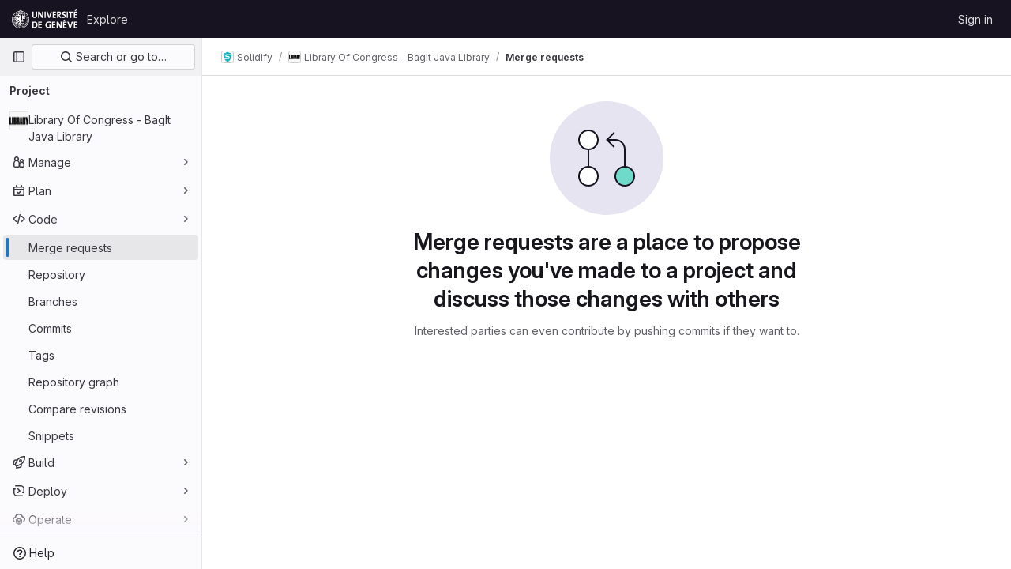

--- FILE ---
content_type: text/javascript
request_url: https://gitlab.unige.ch/assets/webpack/commons-pages.groups.issues-pages.groups.merge_requests-pages.groups.work_items-pages.groups.work_it-ebd4367c.6b43e738.chunk.js
body_size: 6967
content:
(this.webpackJsonp=this.webpackJsonp||[]).push([[19],{"47in":function(e,a,n){"use strict";n.d(a,"a",(function(){return H}));var i=n("o4PY"),t=n.n(i),d=n("9k56"),l=n("3hkr"),r=n("jIK5"),m=n("oTzT"),u=n("gZSI"),s=n("9Dxz"),o=n("KZ4l"),c=n("VuSA"),k=n("hII5"),v=n("aQY9");const b=Object(d.c)({computed:{selectionStart:{cache:!1,get(){return this.$refs.input.selectionStart},set(e){this.$refs.input.selectionStart=e}},selectionEnd:{cache:!1,get(){return this.$refs.input.selectionEnd},set(e){this.$refs.input.selectionEnd=e}},selectionDirection:{cache:!1,get(){return this.$refs.input.selectionDirection},set(e){this.$refs.input.selectionDirection=e}}},methods:{select(){this.$refs.input.select(...arguments)},setSelectionRange(){this.$refs.input.setSelectionRange(...arguments)},setRangeText(){this.$refs.input.setRangeText(...arguments)}}});var g=n("i0uk"),N=n("HO44"),h=n("CU79"),f=n("ZdEn"),p=n("i8zK"),V=n("TnX6");const{mixin:A,props:y,prop:$,event:I}=Object(p.a)("value",{type:r.m,defaultValue:"",event:h.P}),T=Object(k.c)(Object(c.m)({...y,ariaInvalid:Object(k.b)(r.i,!1),autocomplete:Object(k.b)(r.r),debounce:Object(k.b)(r.m,0),formatter:Object(k.b)(r.j),lazy:Object(k.b)(r.g,!1),lazyFormatter:Object(k.b)(r.g,!1),number:Object(k.b)(r.g,!1),placeholder:Object(k.b)(r.r),plaintext:Object(k.b)(r.g,!1),readonly:Object(k.b)(r.g,!1),trim:Object(k.b)(r.g,!1)}),"formTextControls"),O=Object(d.c)({mixins:[A],props:T,data(){const e=this[$];return{localValue:Object(V.e)(e),vModelValue:this.modifyValue(e)}},computed:{computedClass(){const{plaintext:e,type:a}=this,n="range"===a,i="color"===a;return[{"custom-range":n,"form-control-plaintext":e&&!n&&!i,"form-control":i||!e&&!n},this.sizeFormClass,this.stateClass]},computedDebounce(){return Object(s.b)(Object(o.b)(this.debounce,0),0)},hasFormatter(){return Object(k.a)(this.formatter)}},watch:{[$](e){const a=Object(V.e)(e),n=this.modifyValue(e);a===this.localValue&&n===this.vModelValue||(this.clearDebounce(),this.localValue=a,this.vModelValue=n)}},created(){this.$_inputDebounceTimer=null},beforeDestroy(){this.clearDebounce()},methods:{clearDebounce(){clearTimeout(this.$_inputDebounceTimer),this.$_inputDebounceTimer=null},formatValue(e,a){let n=arguments.length>2&&void 0!==arguments[2]&&arguments[2];return e=Object(V.e)(e),!this.hasFormatter||this.lazyFormatter&&!n||(e=this.formatter(e,a)),e},modifyValue(e){return e=Object(V.e)(e),this.trim&&(e=e.trim()),this.number&&(e=Object(o.a)(e,e)),e},updateValue(e){let a=arguments.length>1&&void 0!==arguments[1]&&arguments[1];const{lazy:n}=this;if(n&&!a)return;this.clearDebounce();const i=()=>{if((e=this.modifyValue(e))!==this.vModelValue)this.vModelValue=e,this.$emit(I,e);else if(this.hasFormatter){const a=this.$refs.input;a&&e!==a.value&&(a.value=e)}},t=this.computedDebounce;t>0&&!n&&!a?this.$_inputDebounceTimer=setTimeout(i,t):i()},onInput(e){if(e.target.composing)return;const{value:a}=e.target,n=this.formatValue(a,e);!1===n||e.defaultPrevented?Object(f.f)(e,{propagation:!1}):(this.localValue=n,this.updateValue(n),this.$emit(h.u,n))},onChange(e){const{value:a}=e.target,n=this.formatValue(a,e);!1===n||e.defaultPrevented?Object(f.f)(e,{propagation:!1}):(this.localValue=n,this.updateValue(n,!0),this.$emit(h.d,n))},onBlur(e){const{value:a}=e.target,n=this.formatValue(a,e,!0);!1!==n&&(this.localValue=Object(V.e)(this.modifyValue(n)),this.updateValue(n,!0)),this.$emit(h.b,e)},focus(){this.disabled||Object(m.d)(this.$el)},blur(){this.disabled||Object(m.c)(this.$el)}}}),j=Object(d.c)({computed:{validity:{cache:!1,get(){return this.$refs.input.validity}},validationMessage:{cache:!1,get(){return this.$refs.input.validationMessage}},willValidate:{cache:!1,get(){return this.$refs.input.willValidate}}},methods:{setCustomValidity(){return this.$refs.input.setCustomValidity(...arguments)},checkValidity(){return this.$refs.input.checkValidity(...arguments)},reportValidity(){return this.$refs.input.reportValidity(...arguments)}}});var S=n("5TS0"),C=n("qO70"),W=n("GeBT"),B=n("BIbq"),R=n("C+ps");const w="__bv__visibility_observer";class x{constructor(e,a){this.el=e,this.callback=a.callback,this.margin=a.margin||0,this.once=a.once||!1,this.observer=null,this.visible=void 0,this.doneOnce=!1,this.createObserver()}createObserver(){if(this.observer&&this.stop(),!this.doneOnce&&Object(u.e)(this.callback)){try{this.observer=new IntersectionObserver(this.handler.bind(this),{root:null,rootMargin:this.margin,threshold:0})}catch{return this.doneOnce=!0,this.observer=void 0,void this.callback(null)}Object(d.e)(()=>{Object(m.z)(()=>{this.observer&&this.observer.observe(this.el)})})}}handler(e){const a=e?e[0]:{},n=Boolean(a.isIntersecting||a.intersectionRatio>0);n!==this.visible&&(this.visible=n,this.callback(n),this.once&&this.visible&&(this.doneOnce=!0,this.stop()))}stop(){this.observer&&this.observer.disconnect(),this.observer=null}}const U=e=>{const a=e[w];a&&a.stop&&a.stop(),delete e[w]},E=(e,a)=>{let{value:n,modifiers:i}=a;const t={margin:"0px",once:!1,callback:n};Object(c.h)(i).forEach(e=>{B.d.test(e)?t.margin=e+"px":"once"===e.toLowerCase()&&(t.once=!0)}),U(e),e[w]=new x(e,t),e[w]._prevModifiers=Object(c.b)(i)},D={bind:E,componentUpdated:(e,a,n)=>{let{value:i,oldValue:t,modifiers:d}=a;d=Object(c.b)(d),!e||i===t&&e[w]&&Object(R.a)(d,e[w]._prevModifiers)||E(e,{value:i,modifiers:d})},unbind:e=>{U(e)}},z=Object(k.c)(Object(c.m)({...S.b,...v.b,...g.b,...N.b,...T,maxRows:Object(k.b)(r.m),noAutoShrink:Object(k.b)(r.g,!1),noResize:Object(k.b)(r.g,!1),rows:Object(k.b)(r.m,2),wrap:Object(k.b)(r.r,"soft")}),l.w),F=Object(d.c)({name:l.w,directives:{"b-visible":D},mixins:[W.a,S.a,C.a,v.a,g.a,N.a,O,b,j],props:z,data:()=>({heightInPx:null}),computed:{type:()=>null,computedStyle(){const e={resize:!this.computedRows||this.noResize?"none":null};return this.computedRows||(e.height=this.heightInPx,e.overflowY="scroll"),e},computedMinRows(){return Object(s.b)(Object(o.b)(this.rows,2),2)},computedMaxRows(){return Object(s.b)(this.computedMinRows,Object(o.b)(this.maxRows,0))},computedRows(){return this.computedMinRows===this.computedMaxRows?this.computedMinRows:null},computedAttrs(){const{disabled:e,required:a}=this;return{id:this.safeId(),name:this.name||null,form:this.form||null,disabled:e,placeholder:this.placeholder||null,required:a,autocomplete:this.autocomplete||null,readonly:this.readonly||this.plaintext,rows:this.computedRows,wrap:this.wrap||null,"aria-required":this.required?"true":null,"aria-invalid":this.computedAriaInvalid}},computedListeners(){return{...this.bvListeners,input:this.onInput,change:this.onChange,blur:this.onBlur}}},watch:{localValue(){this.setHeight()}},mounted(){this.setHeight()},methods:{visibleCallback(e){e&&this.$nextTick(this.setHeight)},setHeight(){this.$nextTick(()=>{Object(m.z)(()=>{this.heightInPx=this.computeHeight()})})},computeHeight(){if(this.$isServer||!Object(u.f)(this.computedRows))return null;const e=this.$el;if(!Object(m.u)(e))return null;const a=Object(m.k)(e),n=Object(o.a)(a.lineHeight,1),i=Object(o.a)(a.borderTopWidth,0)+Object(o.a)(a.borderBottomWidth,0),t=Object(o.a)(a.paddingTop,0)+Object(o.a)(a.paddingBottom,0),d=i+t,l=n*this.computedMinRows+d,r=Object(m.m)(e,"height")||a.height;Object(m.D)(e,"height","auto");const c=e.scrollHeight;Object(m.D)(e,"height",r);const k=Object(s.b)((c-t)/n,2),v=Object(s.c)(Object(s.b)(k,this.computedMinRows),this.computedMaxRows),b=Object(s.b)(Object(s.a)(v*n+d),l);return this.noAutoShrink&&Object(o.a)(r,0)>b?r:b+"px"}},render(e){return e("textarea",{class:this.computedClass,style:this.computedStyle,directives:[{name:"b-visible",value:this.visibleCallback,modifiers:{640:!0}}],attrs:this.computedAttrs,domProps:{value:this.localValue},on:this.computedListeners,ref:"input"})}});var _=n("kpo2"),P=n("Pyw5"),L=n.n(P);const M={prop:"value",event:"input"};const q={name:"GlFormTextarea",components:{BFormTextarea:F,GlFormCharacterCount:_.a},inheritAttrs:!1,model:M,props:{value:{type:String,required:!1,default:""},noResize:{type:Boolean,required:!1,default:!0},submitOnEnter:{type:Boolean,required:!1,default:!1},characterCountLimit:{type:Number,required:!1,default:null},rows:{type:[Number,String],required:!1,default:4}},data:()=>({characterCountTextId:t()("form-textarea-character-count-")}),computed:{listeners(){var e=this;return{...this.$listeners,input:function(){for(var a=arguments.length,n=new Array(a),i=0;i<a;i++)n[i]=arguments[i];e.$emit("update",...n)},update:function(){for(var a=arguments.length,n=new Array(a),i=0;i<a;i++)n[i]=arguments[i];e.$emit(M.event,...n)}}},keypressEvent(){return this.submitOnEnter?"keyup":null},showCharacterCount(){return null!==this.characterCountLimit},bFormTextareaProps(){return{...this.$attrs,class:"gl-form-input gl-form-textarea",noResize:this.noResize,value:this.value,rows:this.rows}}},methods:{handleKeyPress(e){13===e.keyCode&&(e.metaKey||e.ctrlKey)&&this.$emit("submit")}}};const H=L()({render:function(){var e=this,a=e.$createElement,n=e._self._c||a;return e.showCharacterCount?n("div",[n("b-form-textarea",e._g(e._b({attrs:{"aria-describedby":e.characterCountTextId},nativeOn:e._d({},[e.keypressEvent,function(a){return e.handleKeyPress.apply(null,arguments)}])},"b-form-textarea",e.bFormTextareaProps,!1),e.listeners)),e._v(" "),n("gl-form-character-count",{attrs:{value:e.value,limit:e.characterCountLimit,"count-text-id":e.characterCountTextId},scopedSlots:e._u([{key:"over-limit-text",fn:function(a){var n=a.count;return[e._t("character-count-over-limit-text",null,{count:n})]}},{key:"remaining-count-text",fn:function(a){var n=a.count;return[e._t("remaining-character-count-text",null,{count:n})]}}],null,!0)})],1):n("b-form-textarea",e._g(e._b({nativeOn:e._d({},[e.keypressEvent,function(a){return e.handleKeyPress.apply(null,arguments)}])},"b-form-textarea",e.bFormTextareaProps,!1),e.listeners))},staticRenderFns:[]},void 0,q,void 0,!1,void 0,!1,void 0,void 0,void 0)},HyJ2:function(e,a,n){"use strict";n.d(a,"a",(function(){return r}));var i=n("TU2v"),t=n("Pyw5"),d=n.n(t);const l={name:"GlAnimatedTodoIcon",extends:i.a};const r=d()({render:function(){var e=this.$createElement,a=this._self._c||e;return a("svg",{class:[this.iconStateClass,this.iconVariantClass],attrs:{"aria-label":this.ariaLabel,width:"16",height:"16",viewBox:"0 0 16 16",fill:"none",xmlns:"http://www.w3.org/2000/svg"}},[a("path",{staticClass:"gl-animated-todo-box",attrs:{d:"M14.25 6.75L14.25 13C14.25 13.6904 13.6904 14.25 13 14.25L3 14.25C2.30964 14.25 1.75 13.6904 1.75 13L1.75 3C1.75 2.30964 2.30964 1.75 3 1.75L13.25 1.75",stroke:"currentColor","stroke-width":"1.5","stroke-linecap":"round"}}),this._v(" "),a("path",{staticClass:"gl-animated-todo-plus-line",attrs:{d:"M10.75 3L15.25 3",stroke:"currentColor","stroke-width":"1.5","stroke-linecap":"round"}}),this._v(" "),a("path",{staticClass:"gl-animated-todo-plus-line",attrs:{d:"M13 5.25L13 0.75",stroke:"currentColor","stroke-width":"1.5","stroke-linecap":"round"}}),this._v(" "),a("path",{staticClass:"gl-animated-todo-check",attrs:{d:"M6.75 7.76299L9.15312 10.2469L15.25 4.15",stroke:"currentColor","stroke-width":"1.5","stroke-linecap":"round","stroke-linejoin":"round"}})])},staticRenderFns:[]},void 0,l,void 0,!1,void 0,!1,void 0,void 0,void 0)},Ib1k:function(e,a){var n={kind:"Document",definitions:[{kind:"OperationDefinition",operation:"query",name:{kind:"Name",value:"getIssuesCount"},variableDefinitions:[{kind:"VariableDefinition",variable:{kind:"Variable",name:{kind:"Name",value:"isProject"}},type:{kind:"NamedType",name:{kind:"Name",value:"Boolean"}},defaultValue:{kind:"BooleanValue",value:!1},directives:[]},{kind:"VariableDefinition",variable:{kind:"Variable",name:{kind:"Name",value:"fullPath"}},type:{kind:"NonNullType",type:{kind:"NamedType",name:{kind:"Name",value:"ID"}}},directives:[]},{kind:"VariableDefinition",variable:{kind:"Variable",name:{kind:"Name",value:"iid"}},type:{kind:"NamedType",name:{kind:"Name",value:"String"}},directives:[]},{kind:"VariableDefinition",variable:{kind:"Variable",name:{kind:"Name",value:"search"}},type:{kind:"NamedType",name:{kind:"Name",value:"String"}},directives:[]},{kind:"VariableDefinition",variable:{kind:"Variable",name:{kind:"Name",value:"in"}},type:{kind:"ListType",type:{kind:"NonNullType",type:{kind:"NamedType",name:{kind:"Name",value:"IssuableSearchableField"}}}},directives:[]},{kind:"VariableDefinition",variable:{kind:"Variable",name:{kind:"Name",value:"assigneeId"}},type:{kind:"NamedType",name:{kind:"Name",value:"String"}},directives:[]},{kind:"VariableDefinition",variable:{kind:"Variable",name:{kind:"Name",value:"assigneeWildcardId"}},type:{kind:"NamedType",name:{kind:"Name",value:"AssigneeWildcardId"}},directives:[]},{kind:"VariableDefinition",variable:{kind:"Variable",name:{kind:"Name",value:"assigneeUsernames"}},type:{kind:"ListType",type:{kind:"NonNullType",type:{kind:"NamedType",name:{kind:"Name",value:"String"}}}},directives:[]},{kind:"VariableDefinition",variable:{kind:"Variable",name:{kind:"Name",value:"authorUsername"}},type:{kind:"NamedType",name:{kind:"Name",value:"String"}},directives:[]},{kind:"VariableDefinition",variable:{kind:"Variable",name:{kind:"Name",value:"confidential"}},type:{kind:"NamedType",name:{kind:"Name",value:"Boolean"}},directives:[]},{kind:"VariableDefinition",variable:{kind:"Variable",name:{kind:"Name",value:"labelName"}},type:{kind:"ListType",type:{kind:"NamedType",name:{kind:"Name",value:"String"}}},directives:[]},{kind:"VariableDefinition",variable:{kind:"Variable",name:{kind:"Name",value:"milestoneTitle"}},type:{kind:"ListType",type:{kind:"NamedType",name:{kind:"Name",value:"String"}}},directives:[]},{kind:"VariableDefinition",variable:{kind:"Variable",name:{kind:"Name",value:"milestoneWildcardId"}},type:{kind:"NamedType",name:{kind:"Name",value:"MilestoneWildcardId"}},directives:[]},{kind:"VariableDefinition",variable:{kind:"Variable",name:{kind:"Name",value:"myReactionEmoji"}},type:{kind:"NamedType",name:{kind:"Name",value:"String"}},directives:[]},{kind:"VariableDefinition",variable:{kind:"Variable",name:{kind:"Name",value:"releaseTag"}},type:{kind:"ListType",type:{kind:"NonNullType",type:{kind:"NamedType",name:{kind:"Name",value:"String"}}}},directives:[]},{kind:"VariableDefinition",variable:{kind:"Variable",name:{kind:"Name",value:"releaseTagWildcardId"}},type:{kind:"NamedType",name:{kind:"Name",value:"ReleaseTagWildcardId"}},directives:[]},{kind:"VariableDefinition",variable:{kind:"Variable",name:{kind:"Name",value:"types"}},type:{kind:"ListType",type:{kind:"NonNullType",type:{kind:"NamedType",name:{kind:"Name",value:"IssueType"}}}},directives:[]},{kind:"VariableDefinition",variable:{kind:"Variable",name:{kind:"Name",value:"crmContactId"}},type:{kind:"NamedType",name:{kind:"Name",value:"String"}},directives:[]},{kind:"VariableDefinition",variable:{kind:"Variable",name:{kind:"Name",value:"crmOrganizationId"}},type:{kind:"NamedType",name:{kind:"Name",value:"String"}},directives:[]},{kind:"VariableDefinition",variable:{kind:"Variable",name:{kind:"Name",value:"not"}},type:{kind:"NamedType",name:{kind:"Name",value:"NegatedIssueFilterInput"}},directives:[]},{kind:"VariableDefinition",variable:{kind:"Variable",name:{kind:"Name",value:"or"}},type:{kind:"NamedType",name:{kind:"Name",value:"UnionedIssueFilterInput"}},directives:[]},{kind:"VariableDefinition",variable:{kind:"Variable",name:{kind:"Name",value:"createdAfter"}},type:{kind:"NamedType",name:{kind:"Name",value:"Time"}},directives:[]},{kind:"VariableDefinition",variable:{kind:"Variable",name:{kind:"Name",value:"createdBefore"}},type:{kind:"NamedType",name:{kind:"Name",value:"Time"}},directives:[]},{kind:"VariableDefinition",variable:{kind:"Variable",name:{kind:"Name",value:"closedAfter"}},type:{kind:"NamedType",name:{kind:"Name",value:"Time"}},directives:[]},{kind:"VariableDefinition",variable:{kind:"Variable",name:{kind:"Name",value:"closedBefore"}},type:{kind:"NamedType",name:{kind:"Name",value:"Time"}},directives:[]},{kind:"VariableDefinition",variable:{kind:"Variable",name:{kind:"Name",value:"subscribed"}},type:{kind:"NamedType",name:{kind:"Name",value:"SubscriptionStatus"}},directives:[]}],directives:[],selectionSet:{kind:"SelectionSet",selections:[{kind:"Field",name:{kind:"Name",value:"group"},arguments:[{kind:"Argument",name:{kind:"Name",value:"fullPath"},value:{kind:"Variable",name:{kind:"Name",value:"fullPath"}}}],directives:[{kind:"Directive",name:{kind:"Name",value:"skip"},arguments:[{kind:"Argument",name:{kind:"Name",value:"if"},value:{kind:"Variable",name:{kind:"Name",value:"isProject"}}}]}],selectionSet:{kind:"SelectionSet",selections:[{kind:"Field",name:{kind:"Name",value:"id"},arguments:[],directives:[]},{kind:"Field",alias:{kind:"Name",value:"openedIssues"},name:{kind:"Name",value:"issues"},arguments:[{kind:"Argument",name:{kind:"Name",value:"includeSubgroups"},value:{kind:"BooleanValue",value:!0}},{kind:"Argument",name:{kind:"Name",value:"state"},value:{kind:"EnumValue",value:"opened"}},{kind:"Argument",name:{kind:"Name",value:"iid"},value:{kind:"Variable",name:{kind:"Name",value:"iid"}}},{kind:"Argument",name:{kind:"Name",value:"search"},value:{kind:"Variable",name:{kind:"Name",value:"search"}}},{kind:"Argument",name:{kind:"Name",value:"in"},value:{kind:"Variable",name:{kind:"Name",value:"in"}}},{kind:"Argument",name:{kind:"Name",value:"assigneeId"},value:{kind:"Variable",name:{kind:"Name",value:"assigneeId"}}},{kind:"Argument",name:{kind:"Name",value:"assigneeWildcardId"},value:{kind:"Variable",name:{kind:"Name",value:"assigneeWildcardId"}}},{kind:"Argument",name:{kind:"Name",value:"assigneeUsernames"},value:{kind:"Variable",name:{kind:"Name",value:"assigneeUsernames"}}},{kind:"Argument",name:{kind:"Name",value:"authorUsername"},value:{kind:"Variable",name:{kind:"Name",value:"authorUsername"}}},{kind:"Argument",name:{kind:"Name",value:"confidential"},value:{kind:"Variable",name:{kind:"Name",value:"confidential"}}},{kind:"Argument",name:{kind:"Name",value:"labelName"},value:{kind:"Variable",name:{kind:"Name",value:"labelName"}}},{kind:"Argument",name:{kind:"Name",value:"milestoneTitle"},value:{kind:"Variable",name:{kind:"Name",value:"milestoneTitle"}}},{kind:"Argument",name:{kind:"Name",value:"milestoneWildcardId"},value:{kind:"Variable",name:{kind:"Name",value:"milestoneWildcardId"}}},{kind:"Argument",name:{kind:"Name",value:"myReactionEmoji"},value:{kind:"Variable",name:{kind:"Name",value:"myReactionEmoji"}}},{kind:"Argument",name:{kind:"Name",value:"types"},value:{kind:"Variable",name:{kind:"Name",value:"types"}}},{kind:"Argument",name:{kind:"Name",value:"crmContactId"},value:{kind:"Variable",name:{kind:"Name",value:"crmContactId"}}},{kind:"Argument",name:{kind:"Name",value:"crmOrganizationId"},value:{kind:"Variable",name:{kind:"Name",value:"crmOrganizationId"}}},{kind:"Argument",name:{kind:"Name",value:"not"},value:{kind:"Variable",name:{kind:"Name",value:"not"}}},{kind:"Argument",name:{kind:"Name",value:"or"},value:{kind:"Variable",name:{kind:"Name",value:"or"}}},{kind:"Argument",name:{kind:"Name",value:"createdAfter"},value:{kind:"Variable",name:{kind:"Name",value:"createdAfter"}}},{kind:"Argument",name:{kind:"Name",value:"createdBefore"},value:{kind:"Variable",name:{kind:"Name",value:"createdBefore"}}},{kind:"Argument",name:{kind:"Name",value:"closedAfter"},value:{kind:"Variable",name:{kind:"Name",value:"closedAfter"}}},{kind:"Argument",name:{kind:"Name",value:"closedBefore"},value:{kind:"Variable",name:{kind:"Name",value:"closedBefore"}}},{kind:"Argument",name:{kind:"Name",value:"subscribed"},value:{kind:"Variable",name:{kind:"Name",value:"subscribed"}}}],directives:[],selectionSet:{kind:"SelectionSet",selections:[{kind:"Field",name:{kind:"Name",value:"count"},arguments:[],directives:[]}]}},{kind:"Field",alias:{kind:"Name",value:"closedIssues"},name:{kind:"Name",value:"issues"},arguments:[{kind:"Argument",name:{kind:"Name",value:"includeSubgroups"},value:{kind:"BooleanValue",value:!0}},{kind:"Argument",name:{kind:"Name",value:"state"},value:{kind:"EnumValue",value:"closed"}},{kind:"Argument",name:{kind:"Name",value:"iid"},value:{kind:"Variable",name:{kind:"Name",value:"iid"}}},{kind:"Argument",name:{kind:"Name",value:"search"},value:{kind:"Variable",name:{kind:"Name",value:"search"}}},{kind:"Argument",name:{kind:"Name",value:"in"},value:{kind:"Variable",name:{kind:"Name",value:"in"}}},{kind:"Argument",name:{kind:"Name",value:"assigneeId"},value:{kind:"Variable",name:{kind:"Name",value:"assigneeId"}}},{kind:"Argument",name:{kind:"Name",value:"assigneeWildcardId"},value:{kind:"Variable",name:{kind:"Name",value:"assigneeWildcardId"}}},{kind:"Argument",name:{kind:"Name",value:"assigneeUsernames"},value:{kind:"Variable",name:{kind:"Name",value:"assigneeUsernames"}}},{kind:"Argument",name:{kind:"Name",value:"authorUsername"},value:{kind:"Variable",name:{kind:"Name",value:"authorUsername"}}},{kind:"Argument",name:{kind:"Name",value:"confidential"},value:{kind:"Variable",name:{kind:"Name",value:"confidential"}}},{kind:"Argument",name:{kind:"Name",value:"labelName"},value:{kind:"Variable",name:{kind:"Name",value:"labelName"}}},{kind:"Argument",name:{kind:"Name",value:"milestoneTitle"},value:{kind:"Variable",name:{kind:"Name",value:"milestoneTitle"}}},{kind:"Argument",name:{kind:"Name",value:"milestoneWildcardId"},value:{kind:"Variable",name:{kind:"Name",value:"milestoneWildcardId"}}},{kind:"Argument",name:{kind:"Name",value:"myReactionEmoji"},value:{kind:"Variable",name:{kind:"Name",value:"myReactionEmoji"}}},{kind:"Argument",name:{kind:"Name",value:"types"},value:{kind:"Variable",name:{kind:"Name",value:"types"}}},{kind:"Argument",name:{kind:"Name",value:"crmContactId"},value:{kind:"Variable",name:{kind:"Name",value:"crmContactId"}}},{kind:"Argument",name:{kind:"Name",value:"crmOrganizationId"},value:{kind:"Variable",name:{kind:"Name",value:"crmOrganizationId"}}},{kind:"Argument",name:{kind:"Name",value:"not"},value:{kind:"Variable",name:{kind:"Name",value:"not"}}},{kind:"Argument",name:{kind:"Name",value:"or"},value:{kind:"Variable",name:{kind:"Name",value:"or"}}},{kind:"Argument",name:{kind:"Name",value:"createdAfter"},value:{kind:"Variable",name:{kind:"Name",value:"createdAfter"}}},{kind:"Argument",name:{kind:"Name",value:"createdBefore"},value:{kind:"Variable",name:{kind:"Name",value:"createdBefore"}}},{kind:"Argument",name:{kind:"Name",value:"closedAfter"},value:{kind:"Variable",name:{kind:"Name",value:"closedAfter"}}},{kind:"Argument",name:{kind:"Name",value:"closedBefore"},value:{kind:"Variable",name:{kind:"Name",value:"closedBefore"}}},{kind:"Argument",name:{kind:"Name",value:"subscribed"},value:{kind:"Variable",name:{kind:"Name",value:"subscribed"}}}],directives:[],selectionSet:{kind:"SelectionSet",selections:[{kind:"Field",name:{kind:"Name",value:"count"},arguments:[],directives:[]}]}},{kind:"Field",alias:{kind:"Name",value:"allIssues"},name:{kind:"Name",value:"issues"},arguments:[{kind:"Argument",name:{kind:"Name",value:"includeSubgroups"},value:{kind:"BooleanValue",value:!0}},{kind:"Argument",name:{kind:"Name",value:"state"},value:{kind:"EnumValue",value:"all"}},{kind:"Argument",name:{kind:"Name",value:"iid"},value:{kind:"Variable",name:{kind:"Name",value:"iid"}}},{kind:"Argument",name:{kind:"Name",value:"search"},value:{kind:"Variable",name:{kind:"Name",value:"search"}}},{kind:"Argument",name:{kind:"Name",value:"in"},value:{kind:"Variable",name:{kind:"Name",value:"in"}}},{kind:"Argument",name:{kind:"Name",value:"assigneeId"},value:{kind:"Variable",name:{kind:"Name",value:"assigneeId"}}},{kind:"Argument",name:{kind:"Name",value:"assigneeWildcardId"},value:{kind:"Variable",name:{kind:"Name",value:"assigneeWildcardId"}}},{kind:"Argument",name:{kind:"Name",value:"assigneeUsernames"},value:{kind:"Variable",name:{kind:"Name",value:"assigneeUsernames"}}},{kind:"Argument",name:{kind:"Name",value:"authorUsername"},value:{kind:"Variable",name:{kind:"Name",value:"authorUsername"}}},{kind:"Argument",name:{kind:"Name",value:"confidential"},value:{kind:"Variable",name:{kind:"Name",value:"confidential"}}},{kind:"Argument",name:{kind:"Name",value:"labelName"},value:{kind:"Variable",name:{kind:"Name",value:"labelName"}}},{kind:"Argument",name:{kind:"Name",value:"milestoneTitle"},value:{kind:"Variable",name:{kind:"Name",value:"milestoneTitle"}}},{kind:"Argument",name:{kind:"Name",value:"milestoneWildcardId"},value:{kind:"Variable",name:{kind:"Name",value:"milestoneWildcardId"}}},{kind:"Argument",name:{kind:"Name",value:"myReactionEmoji"},value:{kind:"Variable",name:{kind:"Name",value:"myReactionEmoji"}}},{kind:"Argument",name:{kind:"Name",value:"types"},value:{kind:"Variable",name:{kind:"Name",value:"types"}}},{kind:"Argument",name:{kind:"Name",value:"crmContactId"},value:{kind:"Variable",name:{kind:"Name",value:"crmContactId"}}},{kind:"Argument",name:{kind:"Name",value:"crmOrganizationId"},value:{kind:"Variable",name:{kind:"Name",value:"crmOrganizationId"}}},{kind:"Argument",name:{kind:"Name",value:"not"},value:{kind:"Variable",name:{kind:"Name",value:"not"}}},{kind:"Argument",name:{kind:"Name",value:"or"},value:{kind:"Variable",name:{kind:"Name",value:"or"}}},{kind:"Argument",name:{kind:"Name",value:"createdAfter"},value:{kind:"Variable",name:{kind:"Name",value:"createdAfter"}}},{kind:"Argument",name:{kind:"Name",value:"createdBefore"},value:{kind:"Variable",name:{kind:"Name",value:"createdBefore"}}},{kind:"Argument",name:{kind:"Name",value:"closedAfter"},value:{kind:"Variable",name:{kind:"Name",value:"closedAfter"}}},{kind:"Argument",name:{kind:"Name",value:"closedBefore"},value:{kind:"Variable",name:{kind:"Name",value:"closedBefore"}}},{kind:"Argument",name:{kind:"Name",value:"subscribed"},value:{kind:"Variable",name:{kind:"Name",value:"subscribed"}}}],directives:[],selectionSet:{kind:"SelectionSet",selections:[{kind:"Field",name:{kind:"Name",value:"count"},arguments:[],directives:[]}]}}]}},{kind:"Field",name:{kind:"Name",value:"project"},arguments:[{kind:"Argument",name:{kind:"Name",value:"fullPath"},value:{kind:"Variable",name:{kind:"Name",value:"fullPath"}}}],directives:[{kind:"Directive",name:{kind:"Name",value:"include"},arguments:[{kind:"Argument",name:{kind:"Name",value:"if"},value:{kind:"Variable",name:{kind:"Name",value:"isProject"}}}]}],selectionSet:{kind:"SelectionSet",selections:[{kind:"Field",name:{kind:"Name",value:"id"},arguments:[],directives:[]},{kind:"Field",alias:{kind:"Name",value:"openedIssues"},name:{kind:"Name",value:"issues"},arguments:[{kind:"Argument",name:{kind:"Name",value:"state"},value:{kind:"EnumValue",value:"opened"}},{kind:"Argument",name:{kind:"Name",value:"iid"},value:{kind:"Variable",name:{kind:"Name",value:"iid"}}},{kind:"Argument",name:{kind:"Name",value:"search"},value:{kind:"Variable",name:{kind:"Name",value:"search"}}},{kind:"Argument",name:{kind:"Name",value:"in"},value:{kind:"Variable",name:{kind:"Name",value:"in"}}},{kind:"Argument",name:{kind:"Name",value:"assigneeId"},value:{kind:"Variable",name:{kind:"Name",value:"assigneeId"}}},{kind:"Argument",name:{kind:"Name",value:"assigneeWildcardId"},value:{kind:"Variable",name:{kind:"Name",value:"assigneeWildcardId"}}},{kind:"Argument",name:{kind:"Name",value:"assigneeUsernames"},value:{kind:"Variable",name:{kind:"Name",value:"assigneeUsernames"}}},{kind:"Argument",name:{kind:"Name",value:"authorUsername"},value:{kind:"Variable",name:{kind:"Name",value:"authorUsername"}}},{kind:"Argument",name:{kind:"Name",value:"confidential"},value:{kind:"Variable",name:{kind:"Name",value:"confidential"}}},{kind:"Argument",name:{kind:"Name",value:"labelName"},value:{kind:"Variable",name:{kind:"Name",value:"labelName"}}},{kind:"Argument",name:{kind:"Name",value:"milestoneTitle"},value:{kind:"Variable",name:{kind:"Name",value:"milestoneTitle"}}},{kind:"Argument",name:{kind:"Name",value:"milestoneWildcardId"},value:{kind:"Variable",name:{kind:"Name",value:"milestoneWildcardId"}}},{kind:"Argument",name:{kind:"Name",value:"myReactionEmoji"},value:{kind:"Variable",name:{kind:"Name",value:"myReactionEmoji"}}},{kind:"Argument",name:{kind:"Name",value:"releaseTag"},value:{kind:"Variable",name:{kind:"Name",value:"releaseTag"}}},{kind:"Argument",name:{kind:"Name",value:"releaseTagWildcardId"},value:{kind:"Variable",name:{kind:"Name",value:"releaseTagWildcardId"}}},{kind:"Argument",name:{kind:"Name",value:"types"},value:{kind:"Variable",name:{kind:"Name",value:"types"}}},{kind:"Argument",name:{kind:"Name",value:"crmContactId"},value:{kind:"Variable",name:{kind:"Name",value:"crmContactId"}}},{kind:"Argument",name:{kind:"Name",value:"crmOrganizationId"},value:{kind:"Variable",name:{kind:"Name",value:"crmOrganizationId"}}},{kind:"Argument",name:{kind:"Name",value:"not"},value:{kind:"Variable",name:{kind:"Name",value:"not"}}},{kind:"Argument",name:{kind:"Name",value:"or"},value:{kind:"Variable",name:{kind:"Name",value:"or"}}},{kind:"Argument",name:{kind:"Name",value:"createdAfter"},value:{kind:"Variable",name:{kind:"Name",value:"createdAfter"}}},{kind:"Argument",name:{kind:"Name",value:"createdBefore"},value:{kind:"Variable",name:{kind:"Name",value:"createdBefore"}}},{kind:"Argument",name:{kind:"Name",value:"closedAfter"},value:{kind:"Variable",name:{kind:"Name",value:"closedAfter"}}},{kind:"Argument",name:{kind:"Name",value:"closedBefore"},value:{kind:"Variable",name:{kind:"Name",value:"closedBefore"}}},{kind:"Argument",name:{kind:"Name",value:"subscribed"},value:{kind:"Variable",name:{kind:"Name",value:"subscribed"}}}],directives:[],selectionSet:{kind:"SelectionSet",selections:[{kind:"Field",name:{kind:"Name",value:"count"},arguments:[],directives:[]}]}},{kind:"Field",alias:{kind:"Name",value:"closedIssues"},name:{kind:"Name",value:"issues"},arguments:[{kind:"Argument",name:{kind:"Name",value:"state"},value:{kind:"EnumValue",value:"closed"}},{kind:"Argument",name:{kind:"Name",value:"iid"},value:{kind:"Variable",name:{kind:"Name",value:"iid"}}},{kind:"Argument",name:{kind:"Name",value:"search"},value:{kind:"Variable",name:{kind:"Name",value:"search"}}},{kind:"Argument",name:{kind:"Name",value:"in"},value:{kind:"Variable",name:{kind:"Name",value:"in"}}},{kind:"Argument",name:{kind:"Name",value:"assigneeId"},value:{kind:"Variable",name:{kind:"Name",value:"assigneeId"}}},{kind:"Argument",name:{kind:"Name",value:"assigneeWildcardId"},value:{kind:"Variable",name:{kind:"Name",value:"assigneeWildcardId"}}},{kind:"Argument",name:{kind:"Name",value:"assigneeUsernames"},value:{kind:"Variable",name:{kind:"Name",value:"assigneeUsernames"}}},{kind:"Argument",name:{kind:"Name",value:"authorUsername"},value:{kind:"Variable",name:{kind:"Name",value:"authorUsername"}}},{kind:"Argument",name:{kind:"Name",value:"confidential"},value:{kind:"Variable",name:{kind:"Name",value:"confidential"}}},{kind:"Argument",name:{kind:"Name",value:"labelName"},value:{kind:"Variable",name:{kind:"Name",value:"labelName"}}},{kind:"Argument",name:{kind:"Name",value:"milestoneTitle"},value:{kind:"Variable",name:{kind:"Name",value:"milestoneTitle"}}},{kind:"Argument",name:{kind:"Name",value:"milestoneWildcardId"},value:{kind:"Variable",name:{kind:"Name",value:"milestoneWildcardId"}}},{kind:"Argument",name:{kind:"Name",value:"myReactionEmoji"},value:{kind:"Variable",name:{kind:"Name",value:"myReactionEmoji"}}},{kind:"Argument",name:{kind:"Name",value:"releaseTag"},value:{kind:"Variable",name:{kind:"Name",value:"releaseTag"}}},{kind:"Argument",name:{kind:"Name",value:"releaseTagWildcardId"},value:{kind:"Variable",name:{kind:"Name",value:"releaseTagWildcardId"}}},{kind:"Argument",name:{kind:"Name",value:"types"},value:{kind:"Variable",name:{kind:"Name",value:"types"}}},{kind:"Argument",name:{kind:"Name",value:"crmContactId"},value:{kind:"Variable",name:{kind:"Name",value:"crmContactId"}}},{kind:"Argument",name:{kind:"Name",value:"crmOrganizationId"},value:{kind:"Variable",name:{kind:"Name",value:"crmOrganizationId"}}},{kind:"Argument",name:{kind:"Name",value:"not"},value:{kind:"Variable",name:{kind:"Name",value:"not"}}},{kind:"Argument",name:{kind:"Name",value:"or"},value:{kind:"Variable",name:{kind:"Name",value:"or"}}},{kind:"Argument",name:{kind:"Name",value:"createdAfter"},value:{kind:"Variable",name:{kind:"Name",value:"createdAfter"}}},{kind:"Argument",name:{kind:"Name",value:"createdBefore"},value:{kind:"Variable",name:{kind:"Name",value:"createdBefore"}}},{kind:"Argument",name:{kind:"Name",value:"closedAfter"},value:{kind:"Variable",name:{kind:"Name",value:"closedAfter"}}},{kind:"Argument",name:{kind:"Name",value:"closedBefore"},value:{kind:"Variable",name:{kind:"Name",value:"closedBefore"}}},{kind:"Argument",name:{kind:"Name",value:"subscribed"},value:{kind:"Variable",name:{kind:"Name",value:"subscribed"}}}],directives:[],selectionSet:{kind:"SelectionSet",selections:[{kind:"Field",name:{kind:"Name",value:"count"},arguments:[],directives:[]}]}},{kind:"Field",alias:{kind:"Name",value:"allIssues"},name:{kind:"Name",value:"issues"},arguments:[{kind:"Argument",name:{kind:"Name",value:"state"},value:{kind:"EnumValue",value:"all"}},{kind:"Argument",name:{kind:"Name",value:"iid"},value:{kind:"Variable",name:{kind:"Name",value:"iid"}}},{kind:"Argument",name:{kind:"Name",value:"search"},value:{kind:"Variable",name:{kind:"Name",value:"search"}}},{kind:"Argument",name:{kind:"Name",value:"in"},value:{kind:"Variable",name:{kind:"Name",value:"in"}}},{kind:"Argument",name:{kind:"Name",value:"assigneeId"},value:{kind:"Variable",name:{kind:"Name",value:"assigneeId"}}},{kind:"Argument",name:{kind:"Name",value:"assigneeWildcardId"},value:{kind:"Variable",name:{kind:"Name",value:"assigneeWildcardId"}}},{kind:"Argument",name:{kind:"Name",value:"assigneeUsernames"},value:{kind:"Variable",name:{kind:"Name",value:"assigneeUsernames"}}},{kind:"Argument",name:{kind:"Name",value:"authorUsername"},value:{kind:"Variable",name:{kind:"Name",value:"authorUsername"}}},{kind:"Argument",name:{kind:"Name",value:"confidential"},value:{kind:"Variable",name:{kind:"Name",value:"confidential"}}},{kind:"Argument",name:{kind:"Name",value:"labelName"},value:{kind:"Variable",name:{kind:"Name",value:"labelName"}}},{kind:"Argument",name:{kind:"Name",value:"milestoneTitle"},value:{kind:"Variable",name:{kind:"Name",value:"milestoneTitle"}}},{kind:"Argument",name:{kind:"Name",value:"milestoneWildcardId"},value:{kind:"Variable",name:{kind:"Name",value:"milestoneWildcardId"}}},{kind:"Argument",name:{kind:"Name",value:"myReactionEmoji"},value:{kind:"Variable",name:{kind:"Name",value:"myReactionEmoji"}}},{kind:"Argument",name:{kind:"Name",value:"releaseTag"},value:{kind:"Variable",name:{kind:"Name",value:"releaseTag"}}},{kind:"Argument",name:{kind:"Name",value:"releaseTagWildcardId"},value:{kind:"Variable",name:{kind:"Name",value:"releaseTagWildcardId"}}},{kind:"Argument",name:{kind:"Name",value:"types"},value:{kind:"Variable",name:{kind:"Name",value:"types"}}},{kind:"Argument",name:{kind:"Name",value:"crmContactId"},value:{kind:"Variable",name:{kind:"Name",value:"crmContactId"}}},{kind:"Argument",name:{kind:"Name",value:"crmOrganizationId"},value:{kind:"Variable",name:{kind:"Name",value:"crmOrganizationId"}}},{kind:"Argument",name:{kind:"Name",value:"not"},value:{kind:"Variable",name:{kind:"Name",value:"not"}}},{kind:"Argument",name:{kind:"Name",value:"or"},value:{kind:"Variable",name:{kind:"Name",value:"or"}}},{kind:"Argument",name:{kind:"Name",value:"createdAfter"},value:{kind:"Variable",name:{kind:"Name",value:"createdAfter"}}},{kind:"Argument",name:{kind:"Name",value:"createdBefore"},value:{kind:"Variable",name:{kind:"Name",value:"createdBefore"}}},{kind:"Argument",name:{kind:"Name",value:"closedAfter"},value:{kind:"Variable",name:{kind:"Name",value:"closedAfter"}}},{kind:"Argument",name:{kind:"Name",value:"closedBefore"},value:{kind:"Variable",name:{kind:"Name",value:"closedBefore"}}},{kind:"Argument",name:{kind:"Name",value:"subscribed"},value:{kind:"Variable",name:{kind:"Name",value:"subscribed"}}}],directives:[],selectionSet:{kind:"SelectionSet",selections:[{kind:"Field",name:{kind:"Name",value:"count"},arguments:[],directives:[]}]}}]}}]}}],loc:{start:0,end:5775}};n.loc.source={body:"query getIssuesCount(\n  $isProject: Boolean = false\n  $fullPath: ID!\n  $iid: String\n  $search: String\n  $in: [IssuableSearchableField!]\n  $assigneeId: String\n  $assigneeWildcardId: AssigneeWildcardId\n  $assigneeUsernames: [String!]\n  $authorUsername: String\n  $confidential: Boolean\n  $labelName: [String]\n  $milestoneTitle: [String]\n  $milestoneWildcardId: MilestoneWildcardId\n  $myReactionEmoji: String\n  $releaseTag: [String!]\n  $releaseTagWildcardId: ReleaseTagWildcardId\n  $types: [IssueType!]\n  $crmContactId: String\n  $crmOrganizationId: String\n  $not: NegatedIssueFilterInput\n  $or: UnionedIssueFilterInput\n  $createdAfter: Time\n  $createdBefore: Time\n  $closedAfter: Time\n  $closedBefore: Time\n  $subscribed: SubscriptionStatus\n) {\n  group(fullPath: $fullPath) @skip(if: $isProject) {\n    id\n    openedIssues: issues(\n      includeSubgroups: true\n      state: opened\n      iid: $iid\n      search: $search\n      in: $in\n      assigneeId: $assigneeId\n      assigneeWildcardId: $assigneeWildcardId\n      assigneeUsernames: $assigneeUsernames\n      authorUsername: $authorUsername\n      confidential: $confidential\n      labelName: $labelName\n      milestoneTitle: $milestoneTitle\n      milestoneWildcardId: $milestoneWildcardId\n      myReactionEmoji: $myReactionEmoji\n      types: $types\n      crmContactId: $crmContactId\n      crmOrganizationId: $crmOrganizationId\n      not: $not\n      or: $or\n      createdAfter: $createdAfter\n      createdBefore: $createdBefore\n      closedAfter: $closedAfter\n      closedBefore: $closedBefore\n      subscribed: $subscribed\n    ) {\n      count\n    }\n    closedIssues: issues(\n      includeSubgroups: true\n      state: closed\n      iid: $iid\n      search: $search\n      in: $in\n      assigneeId: $assigneeId\n      assigneeWildcardId: $assigneeWildcardId\n      assigneeUsernames: $assigneeUsernames\n      authorUsername: $authorUsername\n      confidential: $confidential\n      labelName: $labelName\n      milestoneTitle: $milestoneTitle\n      milestoneWildcardId: $milestoneWildcardId\n      myReactionEmoji: $myReactionEmoji\n      types: $types\n      crmContactId: $crmContactId\n      crmOrganizationId: $crmOrganizationId\n      not: $not\n      or: $or\n      createdAfter: $createdAfter\n      createdBefore: $createdBefore\n      closedAfter: $closedAfter\n      closedBefore: $closedBefore\n      subscribed: $subscribed\n    ) {\n      count\n    }\n    allIssues: issues(\n      includeSubgroups: true\n      state: all\n      iid: $iid\n      search: $search\n      in: $in\n      assigneeId: $assigneeId\n      assigneeWildcardId: $assigneeWildcardId\n      assigneeUsernames: $assigneeUsernames\n      authorUsername: $authorUsername\n      confidential: $confidential\n      labelName: $labelName\n      milestoneTitle: $milestoneTitle\n      milestoneWildcardId: $milestoneWildcardId\n      myReactionEmoji: $myReactionEmoji\n      types: $types\n      crmContactId: $crmContactId\n      crmOrganizationId: $crmOrganizationId\n      not: $not\n      or: $or\n      createdAfter: $createdAfter\n      createdBefore: $createdBefore\n      closedAfter: $closedAfter\n      closedBefore: $closedBefore\n      subscribed: $subscribed\n    ) {\n      count\n    }\n  }\n  project(fullPath: $fullPath) @include(if: $isProject) {\n    id\n    openedIssues: issues(\n      state: opened\n      iid: $iid\n      search: $search\n      in: $in\n      assigneeId: $assigneeId\n      assigneeWildcardId: $assigneeWildcardId\n      assigneeUsernames: $assigneeUsernames\n      authorUsername: $authorUsername\n      confidential: $confidential\n      labelName: $labelName\n      milestoneTitle: $milestoneTitle\n      milestoneWildcardId: $milestoneWildcardId\n      myReactionEmoji: $myReactionEmoji\n      releaseTag: $releaseTag\n      releaseTagWildcardId: $releaseTagWildcardId\n      types: $types\n      crmContactId: $crmContactId\n      crmOrganizationId: $crmOrganizationId\n      not: $not\n      or: $or\n      createdAfter: $createdAfter\n      createdBefore: $createdBefore\n      closedAfter: $closedAfter\n      closedBefore: $closedBefore\n      subscribed: $subscribed\n    ) {\n      count\n    }\n    closedIssues: issues(\n      state: closed\n      iid: $iid\n      search: $search\n      in: $in\n      assigneeId: $assigneeId\n      assigneeWildcardId: $assigneeWildcardId\n      assigneeUsernames: $assigneeUsernames\n      authorUsername: $authorUsername\n      confidential: $confidential\n      labelName: $labelName\n      milestoneTitle: $milestoneTitle\n      milestoneWildcardId: $milestoneWildcardId\n      myReactionEmoji: $myReactionEmoji\n      releaseTag: $releaseTag\n      releaseTagWildcardId: $releaseTagWildcardId\n      types: $types\n      crmContactId: $crmContactId\n      crmOrganizationId: $crmOrganizationId\n      not: $not\n      or: $or\n      createdAfter: $createdAfter\n      createdBefore: $createdBefore\n      closedAfter: $closedAfter\n      closedBefore: $closedBefore\n      subscribed: $subscribed\n    ) {\n      count\n    }\n    allIssues: issues(\n      state: all\n      iid: $iid\n      search: $search\n      in: $in\n      assigneeId: $assigneeId\n      assigneeWildcardId: $assigneeWildcardId\n      assigneeUsernames: $assigneeUsernames\n      authorUsername: $authorUsername\n      confidential: $confidential\n      labelName: $labelName\n      milestoneTitle: $milestoneTitle\n      milestoneWildcardId: $milestoneWildcardId\n      myReactionEmoji: $myReactionEmoji\n      releaseTag: $releaseTag\n      releaseTagWildcardId: $releaseTagWildcardId\n      types: $types\n      crmContactId: $crmContactId\n      crmOrganizationId: $crmOrganizationId\n      not: $not\n      or: $or\n      createdAfter: $createdAfter\n      createdBefore: $createdBefore\n      closedAfter: $closedAfter\n      closedBefore: $closedBefore\n      subscribed: $subscribed\n    ) {\n      count\n    }\n  }\n}\n",name:"GraphQL request",locationOffset:{line:1,column:1}};var i={};function t(e,a){for(var n=0;n<e.definitions.length;n++){var i=e.definitions[n];if(i.name&&i.name.value==a)return i}}n.definitions.forEach((function(e){if(e.name){var a=new Set;!function e(a,n){if("FragmentSpread"===a.kind)n.add(a.name.value);else if("VariableDefinition"===a.kind){var i=a.type;"NamedType"===i.kind&&n.add(i.name.value)}a.selectionSet&&a.selectionSet.selections.forEach((function(a){e(a,n)})),a.variableDefinitions&&a.variableDefinitions.forEach((function(a){e(a,n)})),a.definitions&&a.definitions.forEach((function(a){e(a,n)}))}(e,a),i[e.name.value]=a}})),e.exports=n,e.exports.getIssuesCount=function(e,a){var n={kind:e.kind,definitions:[t(e,a)]};e.hasOwnProperty("loc")&&(n.loc=e.loc);var d=i[a]||new Set,l=new Set,r=new Set;for(d.forEach((function(e){r.add(e)}));r.size>0;){var m=r;r=new Set,m.forEach((function(e){l.has(e)||(l.add(e),(i[e]||new Set).forEach((function(e){r.add(e)})))}))}return l.forEach((function(a){var i=t(e,a);i&&n.definitions.push(i)})),n}(n,"getIssuesCount")},kpo2:function(e,a,n){"use strict";n.d(a,"a",(function(){return r}));var i=n("Tmea"),t=n.n(i),d=n("Pyw5");const l={name:"GlFormCharacterCount",props:{value:{type:String,required:!1,default:""},limit:{type:Number,required:!0},countTextId:{type:String,required:!0}},data(){return{remainingCount:this.initialRemainingCount(),remainingCountSrOnly:this.initialRemainingCount()}},computed:{isOverLimit(){return this.remainingCount<0},isOverLimitSrOnly(){return this.remainingCountSrOnly<0},countTextClass(){return this.isOverLimit?"gl-text-danger":"gl-text-subtle"}},watch:{value(e){this.remainingCount=this.limit-this.valueLength(e),this.debouncedUpdateRemainingCountSrOnly(e)}},created(){this.debouncedUpdateRemainingCountSrOnly=t()(this.updateRemainingCountSrOnly,1e3)},methods:{valueLength:e=>(null==e?void 0:e.length)||0,updateRemainingCountSrOnly(e){this.remainingCountSrOnly=this.limit-this.valueLength(e)},initialRemainingCount(){return this.limit-this.valueLength(this.value)}}};const r=n.n(d)()({render:function(){var e=this,a=e.$createElement,n=e._self._c||a;return n("div",[n("small",{class:["form-text",e.countTextClass],attrs:{"aria-hidden":"true"}},[e.isOverLimit?e._t("over-limit-text",null,{count:Math.abs(e.remainingCount)}):e._t("remaining-count-text",null,{count:e.remainingCount})],2),e._v(" "),n("div",{staticClass:"gl-sr-only",attrs:{id:e.countTextId,"aria-live":"polite","data-testid":"count-text-sr-only"}},[e.isOverLimitSrOnly?e._t("over-limit-text",null,{count:Math.abs(e.remainingCountSrOnly)}):e._t("remaining-count-text",null,{count:e.remainingCountSrOnly})],2)])},staticRenderFns:[]},void 0,l,void 0,!1,void 0,!1,void 0,void 0,void 0)},"pgS/":function(e,a,n){"use strict";n.d(a,"a",(function(){return d})),n.d(a,"b",(function(){return l})),n.d(a,"c",(function(){return r}));var i=n("/lV4"),t=n("H3X6");const d=function(e){var a;return null!==(a=t.j[e])&&void 0!==a?a:Object(i.h)("IncidentManagement|None")},l=function(e){return e?Object(i.a)("Mark as done"):Object(i.a)("Add a to-do item")},r=function(e){document.dispatchEvent(new CustomEvent("todo:toggle",{detail:{delta:e}}))}},waGw:function(e,a,n){"use strict";n.d(a,"a",(function(){return m}));var i=n("KFC0"),t=n.n(i);let d=null;const l=(e,a)=>{if(!t()(a))throw TypeError("directive value must be a function");d||(d=new ResizeObserver(e=>{e.forEach(e=>{e.target.glResizeHandler(e)})})),e.glResizeHandler=a,d.observe(e)},r=e=>{var a;e.glResizeHandler&&(delete e.glResizeHandler,null===(a=d)||void 0===a||a.unobserve(e))},m={bind(e,a){let{value:n,arg:i=!0}=a;i&&l(e,n)},update(e,a){let{value:n,arg:i=!0}=a;i?l(e,n):r(e)},unbind:r}}}]);
//# sourceMappingURL=commons-pages.groups.issues-pages.groups.merge_requests-pages.groups.work_items-pages.groups.work_it-ebd4367c.6b43e738.chunk.js.map